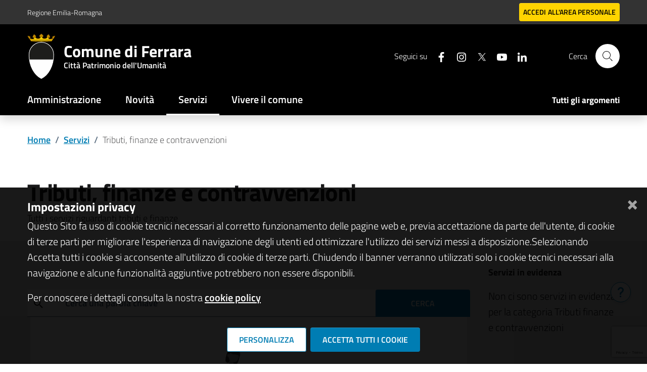

--- FILE ---
content_type: text/html; charset=utf-8
request_url: https://www.google.com/recaptcha/api2/anchor?ar=1&k=6LcpbPwpAAAAACDdsVh9DOOarC90Qp4y9TbAbf_v&co=aHR0cHM6Ly93d3cuY29tdW5lLmZlcnJhcmEuaXQ6NDQz&hl=en&v=PoyoqOPhxBO7pBk68S4YbpHZ&size=invisible&anchor-ms=20000&execute-ms=30000&cb=z8gy1yd7dtvt
body_size: 48743
content:
<!DOCTYPE HTML><html dir="ltr" lang="en"><head><meta http-equiv="Content-Type" content="text/html; charset=UTF-8">
<meta http-equiv="X-UA-Compatible" content="IE=edge">
<title>reCAPTCHA</title>
<style type="text/css">
/* cyrillic-ext */
@font-face {
  font-family: 'Roboto';
  font-style: normal;
  font-weight: 400;
  font-stretch: 100%;
  src: url(//fonts.gstatic.com/s/roboto/v48/KFO7CnqEu92Fr1ME7kSn66aGLdTylUAMa3GUBHMdazTgWw.woff2) format('woff2');
  unicode-range: U+0460-052F, U+1C80-1C8A, U+20B4, U+2DE0-2DFF, U+A640-A69F, U+FE2E-FE2F;
}
/* cyrillic */
@font-face {
  font-family: 'Roboto';
  font-style: normal;
  font-weight: 400;
  font-stretch: 100%;
  src: url(//fonts.gstatic.com/s/roboto/v48/KFO7CnqEu92Fr1ME7kSn66aGLdTylUAMa3iUBHMdazTgWw.woff2) format('woff2');
  unicode-range: U+0301, U+0400-045F, U+0490-0491, U+04B0-04B1, U+2116;
}
/* greek-ext */
@font-face {
  font-family: 'Roboto';
  font-style: normal;
  font-weight: 400;
  font-stretch: 100%;
  src: url(//fonts.gstatic.com/s/roboto/v48/KFO7CnqEu92Fr1ME7kSn66aGLdTylUAMa3CUBHMdazTgWw.woff2) format('woff2');
  unicode-range: U+1F00-1FFF;
}
/* greek */
@font-face {
  font-family: 'Roboto';
  font-style: normal;
  font-weight: 400;
  font-stretch: 100%;
  src: url(//fonts.gstatic.com/s/roboto/v48/KFO7CnqEu92Fr1ME7kSn66aGLdTylUAMa3-UBHMdazTgWw.woff2) format('woff2');
  unicode-range: U+0370-0377, U+037A-037F, U+0384-038A, U+038C, U+038E-03A1, U+03A3-03FF;
}
/* math */
@font-face {
  font-family: 'Roboto';
  font-style: normal;
  font-weight: 400;
  font-stretch: 100%;
  src: url(//fonts.gstatic.com/s/roboto/v48/KFO7CnqEu92Fr1ME7kSn66aGLdTylUAMawCUBHMdazTgWw.woff2) format('woff2');
  unicode-range: U+0302-0303, U+0305, U+0307-0308, U+0310, U+0312, U+0315, U+031A, U+0326-0327, U+032C, U+032F-0330, U+0332-0333, U+0338, U+033A, U+0346, U+034D, U+0391-03A1, U+03A3-03A9, U+03B1-03C9, U+03D1, U+03D5-03D6, U+03F0-03F1, U+03F4-03F5, U+2016-2017, U+2034-2038, U+203C, U+2040, U+2043, U+2047, U+2050, U+2057, U+205F, U+2070-2071, U+2074-208E, U+2090-209C, U+20D0-20DC, U+20E1, U+20E5-20EF, U+2100-2112, U+2114-2115, U+2117-2121, U+2123-214F, U+2190, U+2192, U+2194-21AE, U+21B0-21E5, U+21F1-21F2, U+21F4-2211, U+2213-2214, U+2216-22FF, U+2308-230B, U+2310, U+2319, U+231C-2321, U+2336-237A, U+237C, U+2395, U+239B-23B7, U+23D0, U+23DC-23E1, U+2474-2475, U+25AF, U+25B3, U+25B7, U+25BD, U+25C1, U+25CA, U+25CC, U+25FB, U+266D-266F, U+27C0-27FF, U+2900-2AFF, U+2B0E-2B11, U+2B30-2B4C, U+2BFE, U+3030, U+FF5B, U+FF5D, U+1D400-1D7FF, U+1EE00-1EEFF;
}
/* symbols */
@font-face {
  font-family: 'Roboto';
  font-style: normal;
  font-weight: 400;
  font-stretch: 100%;
  src: url(//fonts.gstatic.com/s/roboto/v48/KFO7CnqEu92Fr1ME7kSn66aGLdTylUAMaxKUBHMdazTgWw.woff2) format('woff2');
  unicode-range: U+0001-000C, U+000E-001F, U+007F-009F, U+20DD-20E0, U+20E2-20E4, U+2150-218F, U+2190, U+2192, U+2194-2199, U+21AF, U+21E6-21F0, U+21F3, U+2218-2219, U+2299, U+22C4-22C6, U+2300-243F, U+2440-244A, U+2460-24FF, U+25A0-27BF, U+2800-28FF, U+2921-2922, U+2981, U+29BF, U+29EB, U+2B00-2BFF, U+4DC0-4DFF, U+FFF9-FFFB, U+10140-1018E, U+10190-1019C, U+101A0, U+101D0-101FD, U+102E0-102FB, U+10E60-10E7E, U+1D2C0-1D2D3, U+1D2E0-1D37F, U+1F000-1F0FF, U+1F100-1F1AD, U+1F1E6-1F1FF, U+1F30D-1F30F, U+1F315, U+1F31C, U+1F31E, U+1F320-1F32C, U+1F336, U+1F378, U+1F37D, U+1F382, U+1F393-1F39F, U+1F3A7-1F3A8, U+1F3AC-1F3AF, U+1F3C2, U+1F3C4-1F3C6, U+1F3CA-1F3CE, U+1F3D4-1F3E0, U+1F3ED, U+1F3F1-1F3F3, U+1F3F5-1F3F7, U+1F408, U+1F415, U+1F41F, U+1F426, U+1F43F, U+1F441-1F442, U+1F444, U+1F446-1F449, U+1F44C-1F44E, U+1F453, U+1F46A, U+1F47D, U+1F4A3, U+1F4B0, U+1F4B3, U+1F4B9, U+1F4BB, U+1F4BF, U+1F4C8-1F4CB, U+1F4D6, U+1F4DA, U+1F4DF, U+1F4E3-1F4E6, U+1F4EA-1F4ED, U+1F4F7, U+1F4F9-1F4FB, U+1F4FD-1F4FE, U+1F503, U+1F507-1F50B, U+1F50D, U+1F512-1F513, U+1F53E-1F54A, U+1F54F-1F5FA, U+1F610, U+1F650-1F67F, U+1F687, U+1F68D, U+1F691, U+1F694, U+1F698, U+1F6AD, U+1F6B2, U+1F6B9-1F6BA, U+1F6BC, U+1F6C6-1F6CF, U+1F6D3-1F6D7, U+1F6E0-1F6EA, U+1F6F0-1F6F3, U+1F6F7-1F6FC, U+1F700-1F7FF, U+1F800-1F80B, U+1F810-1F847, U+1F850-1F859, U+1F860-1F887, U+1F890-1F8AD, U+1F8B0-1F8BB, U+1F8C0-1F8C1, U+1F900-1F90B, U+1F93B, U+1F946, U+1F984, U+1F996, U+1F9E9, U+1FA00-1FA6F, U+1FA70-1FA7C, U+1FA80-1FA89, U+1FA8F-1FAC6, U+1FACE-1FADC, U+1FADF-1FAE9, U+1FAF0-1FAF8, U+1FB00-1FBFF;
}
/* vietnamese */
@font-face {
  font-family: 'Roboto';
  font-style: normal;
  font-weight: 400;
  font-stretch: 100%;
  src: url(//fonts.gstatic.com/s/roboto/v48/KFO7CnqEu92Fr1ME7kSn66aGLdTylUAMa3OUBHMdazTgWw.woff2) format('woff2');
  unicode-range: U+0102-0103, U+0110-0111, U+0128-0129, U+0168-0169, U+01A0-01A1, U+01AF-01B0, U+0300-0301, U+0303-0304, U+0308-0309, U+0323, U+0329, U+1EA0-1EF9, U+20AB;
}
/* latin-ext */
@font-face {
  font-family: 'Roboto';
  font-style: normal;
  font-weight: 400;
  font-stretch: 100%;
  src: url(//fonts.gstatic.com/s/roboto/v48/KFO7CnqEu92Fr1ME7kSn66aGLdTylUAMa3KUBHMdazTgWw.woff2) format('woff2');
  unicode-range: U+0100-02BA, U+02BD-02C5, U+02C7-02CC, U+02CE-02D7, U+02DD-02FF, U+0304, U+0308, U+0329, U+1D00-1DBF, U+1E00-1E9F, U+1EF2-1EFF, U+2020, U+20A0-20AB, U+20AD-20C0, U+2113, U+2C60-2C7F, U+A720-A7FF;
}
/* latin */
@font-face {
  font-family: 'Roboto';
  font-style: normal;
  font-weight: 400;
  font-stretch: 100%;
  src: url(//fonts.gstatic.com/s/roboto/v48/KFO7CnqEu92Fr1ME7kSn66aGLdTylUAMa3yUBHMdazQ.woff2) format('woff2');
  unicode-range: U+0000-00FF, U+0131, U+0152-0153, U+02BB-02BC, U+02C6, U+02DA, U+02DC, U+0304, U+0308, U+0329, U+2000-206F, U+20AC, U+2122, U+2191, U+2193, U+2212, U+2215, U+FEFF, U+FFFD;
}
/* cyrillic-ext */
@font-face {
  font-family: 'Roboto';
  font-style: normal;
  font-weight: 500;
  font-stretch: 100%;
  src: url(//fonts.gstatic.com/s/roboto/v48/KFO7CnqEu92Fr1ME7kSn66aGLdTylUAMa3GUBHMdazTgWw.woff2) format('woff2');
  unicode-range: U+0460-052F, U+1C80-1C8A, U+20B4, U+2DE0-2DFF, U+A640-A69F, U+FE2E-FE2F;
}
/* cyrillic */
@font-face {
  font-family: 'Roboto';
  font-style: normal;
  font-weight: 500;
  font-stretch: 100%;
  src: url(//fonts.gstatic.com/s/roboto/v48/KFO7CnqEu92Fr1ME7kSn66aGLdTylUAMa3iUBHMdazTgWw.woff2) format('woff2');
  unicode-range: U+0301, U+0400-045F, U+0490-0491, U+04B0-04B1, U+2116;
}
/* greek-ext */
@font-face {
  font-family: 'Roboto';
  font-style: normal;
  font-weight: 500;
  font-stretch: 100%;
  src: url(//fonts.gstatic.com/s/roboto/v48/KFO7CnqEu92Fr1ME7kSn66aGLdTylUAMa3CUBHMdazTgWw.woff2) format('woff2');
  unicode-range: U+1F00-1FFF;
}
/* greek */
@font-face {
  font-family: 'Roboto';
  font-style: normal;
  font-weight: 500;
  font-stretch: 100%;
  src: url(//fonts.gstatic.com/s/roboto/v48/KFO7CnqEu92Fr1ME7kSn66aGLdTylUAMa3-UBHMdazTgWw.woff2) format('woff2');
  unicode-range: U+0370-0377, U+037A-037F, U+0384-038A, U+038C, U+038E-03A1, U+03A3-03FF;
}
/* math */
@font-face {
  font-family: 'Roboto';
  font-style: normal;
  font-weight: 500;
  font-stretch: 100%;
  src: url(//fonts.gstatic.com/s/roboto/v48/KFO7CnqEu92Fr1ME7kSn66aGLdTylUAMawCUBHMdazTgWw.woff2) format('woff2');
  unicode-range: U+0302-0303, U+0305, U+0307-0308, U+0310, U+0312, U+0315, U+031A, U+0326-0327, U+032C, U+032F-0330, U+0332-0333, U+0338, U+033A, U+0346, U+034D, U+0391-03A1, U+03A3-03A9, U+03B1-03C9, U+03D1, U+03D5-03D6, U+03F0-03F1, U+03F4-03F5, U+2016-2017, U+2034-2038, U+203C, U+2040, U+2043, U+2047, U+2050, U+2057, U+205F, U+2070-2071, U+2074-208E, U+2090-209C, U+20D0-20DC, U+20E1, U+20E5-20EF, U+2100-2112, U+2114-2115, U+2117-2121, U+2123-214F, U+2190, U+2192, U+2194-21AE, U+21B0-21E5, U+21F1-21F2, U+21F4-2211, U+2213-2214, U+2216-22FF, U+2308-230B, U+2310, U+2319, U+231C-2321, U+2336-237A, U+237C, U+2395, U+239B-23B7, U+23D0, U+23DC-23E1, U+2474-2475, U+25AF, U+25B3, U+25B7, U+25BD, U+25C1, U+25CA, U+25CC, U+25FB, U+266D-266F, U+27C0-27FF, U+2900-2AFF, U+2B0E-2B11, U+2B30-2B4C, U+2BFE, U+3030, U+FF5B, U+FF5D, U+1D400-1D7FF, U+1EE00-1EEFF;
}
/* symbols */
@font-face {
  font-family: 'Roboto';
  font-style: normal;
  font-weight: 500;
  font-stretch: 100%;
  src: url(//fonts.gstatic.com/s/roboto/v48/KFO7CnqEu92Fr1ME7kSn66aGLdTylUAMaxKUBHMdazTgWw.woff2) format('woff2');
  unicode-range: U+0001-000C, U+000E-001F, U+007F-009F, U+20DD-20E0, U+20E2-20E4, U+2150-218F, U+2190, U+2192, U+2194-2199, U+21AF, U+21E6-21F0, U+21F3, U+2218-2219, U+2299, U+22C4-22C6, U+2300-243F, U+2440-244A, U+2460-24FF, U+25A0-27BF, U+2800-28FF, U+2921-2922, U+2981, U+29BF, U+29EB, U+2B00-2BFF, U+4DC0-4DFF, U+FFF9-FFFB, U+10140-1018E, U+10190-1019C, U+101A0, U+101D0-101FD, U+102E0-102FB, U+10E60-10E7E, U+1D2C0-1D2D3, U+1D2E0-1D37F, U+1F000-1F0FF, U+1F100-1F1AD, U+1F1E6-1F1FF, U+1F30D-1F30F, U+1F315, U+1F31C, U+1F31E, U+1F320-1F32C, U+1F336, U+1F378, U+1F37D, U+1F382, U+1F393-1F39F, U+1F3A7-1F3A8, U+1F3AC-1F3AF, U+1F3C2, U+1F3C4-1F3C6, U+1F3CA-1F3CE, U+1F3D4-1F3E0, U+1F3ED, U+1F3F1-1F3F3, U+1F3F5-1F3F7, U+1F408, U+1F415, U+1F41F, U+1F426, U+1F43F, U+1F441-1F442, U+1F444, U+1F446-1F449, U+1F44C-1F44E, U+1F453, U+1F46A, U+1F47D, U+1F4A3, U+1F4B0, U+1F4B3, U+1F4B9, U+1F4BB, U+1F4BF, U+1F4C8-1F4CB, U+1F4D6, U+1F4DA, U+1F4DF, U+1F4E3-1F4E6, U+1F4EA-1F4ED, U+1F4F7, U+1F4F9-1F4FB, U+1F4FD-1F4FE, U+1F503, U+1F507-1F50B, U+1F50D, U+1F512-1F513, U+1F53E-1F54A, U+1F54F-1F5FA, U+1F610, U+1F650-1F67F, U+1F687, U+1F68D, U+1F691, U+1F694, U+1F698, U+1F6AD, U+1F6B2, U+1F6B9-1F6BA, U+1F6BC, U+1F6C6-1F6CF, U+1F6D3-1F6D7, U+1F6E0-1F6EA, U+1F6F0-1F6F3, U+1F6F7-1F6FC, U+1F700-1F7FF, U+1F800-1F80B, U+1F810-1F847, U+1F850-1F859, U+1F860-1F887, U+1F890-1F8AD, U+1F8B0-1F8BB, U+1F8C0-1F8C1, U+1F900-1F90B, U+1F93B, U+1F946, U+1F984, U+1F996, U+1F9E9, U+1FA00-1FA6F, U+1FA70-1FA7C, U+1FA80-1FA89, U+1FA8F-1FAC6, U+1FACE-1FADC, U+1FADF-1FAE9, U+1FAF0-1FAF8, U+1FB00-1FBFF;
}
/* vietnamese */
@font-face {
  font-family: 'Roboto';
  font-style: normal;
  font-weight: 500;
  font-stretch: 100%;
  src: url(//fonts.gstatic.com/s/roboto/v48/KFO7CnqEu92Fr1ME7kSn66aGLdTylUAMa3OUBHMdazTgWw.woff2) format('woff2');
  unicode-range: U+0102-0103, U+0110-0111, U+0128-0129, U+0168-0169, U+01A0-01A1, U+01AF-01B0, U+0300-0301, U+0303-0304, U+0308-0309, U+0323, U+0329, U+1EA0-1EF9, U+20AB;
}
/* latin-ext */
@font-face {
  font-family: 'Roboto';
  font-style: normal;
  font-weight: 500;
  font-stretch: 100%;
  src: url(//fonts.gstatic.com/s/roboto/v48/KFO7CnqEu92Fr1ME7kSn66aGLdTylUAMa3KUBHMdazTgWw.woff2) format('woff2');
  unicode-range: U+0100-02BA, U+02BD-02C5, U+02C7-02CC, U+02CE-02D7, U+02DD-02FF, U+0304, U+0308, U+0329, U+1D00-1DBF, U+1E00-1E9F, U+1EF2-1EFF, U+2020, U+20A0-20AB, U+20AD-20C0, U+2113, U+2C60-2C7F, U+A720-A7FF;
}
/* latin */
@font-face {
  font-family: 'Roboto';
  font-style: normal;
  font-weight: 500;
  font-stretch: 100%;
  src: url(//fonts.gstatic.com/s/roboto/v48/KFO7CnqEu92Fr1ME7kSn66aGLdTylUAMa3yUBHMdazQ.woff2) format('woff2');
  unicode-range: U+0000-00FF, U+0131, U+0152-0153, U+02BB-02BC, U+02C6, U+02DA, U+02DC, U+0304, U+0308, U+0329, U+2000-206F, U+20AC, U+2122, U+2191, U+2193, U+2212, U+2215, U+FEFF, U+FFFD;
}
/* cyrillic-ext */
@font-face {
  font-family: 'Roboto';
  font-style: normal;
  font-weight: 900;
  font-stretch: 100%;
  src: url(//fonts.gstatic.com/s/roboto/v48/KFO7CnqEu92Fr1ME7kSn66aGLdTylUAMa3GUBHMdazTgWw.woff2) format('woff2');
  unicode-range: U+0460-052F, U+1C80-1C8A, U+20B4, U+2DE0-2DFF, U+A640-A69F, U+FE2E-FE2F;
}
/* cyrillic */
@font-face {
  font-family: 'Roboto';
  font-style: normal;
  font-weight: 900;
  font-stretch: 100%;
  src: url(//fonts.gstatic.com/s/roboto/v48/KFO7CnqEu92Fr1ME7kSn66aGLdTylUAMa3iUBHMdazTgWw.woff2) format('woff2');
  unicode-range: U+0301, U+0400-045F, U+0490-0491, U+04B0-04B1, U+2116;
}
/* greek-ext */
@font-face {
  font-family: 'Roboto';
  font-style: normal;
  font-weight: 900;
  font-stretch: 100%;
  src: url(//fonts.gstatic.com/s/roboto/v48/KFO7CnqEu92Fr1ME7kSn66aGLdTylUAMa3CUBHMdazTgWw.woff2) format('woff2');
  unicode-range: U+1F00-1FFF;
}
/* greek */
@font-face {
  font-family: 'Roboto';
  font-style: normal;
  font-weight: 900;
  font-stretch: 100%;
  src: url(//fonts.gstatic.com/s/roboto/v48/KFO7CnqEu92Fr1ME7kSn66aGLdTylUAMa3-UBHMdazTgWw.woff2) format('woff2');
  unicode-range: U+0370-0377, U+037A-037F, U+0384-038A, U+038C, U+038E-03A1, U+03A3-03FF;
}
/* math */
@font-face {
  font-family: 'Roboto';
  font-style: normal;
  font-weight: 900;
  font-stretch: 100%;
  src: url(//fonts.gstatic.com/s/roboto/v48/KFO7CnqEu92Fr1ME7kSn66aGLdTylUAMawCUBHMdazTgWw.woff2) format('woff2');
  unicode-range: U+0302-0303, U+0305, U+0307-0308, U+0310, U+0312, U+0315, U+031A, U+0326-0327, U+032C, U+032F-0330, U+0332-0333, U+0338, U+033A, U+0346, U+034D, U+0391-03A1, U+03A3-03A9, U+03B1-03C9, U+03D1, U+03D5-03D6, U+03F0-03F1, U+03F4-03F5, U+2016-2017, U+2034-2038, U+203C, U+2040, U+2043, U+2047, U+2050, U+2057, U+205F, U+2070-2071, U+2074-208E, U+2090-209C, U+20D0-20DC, U+20E1, U+20E5-20EF, U+2100-2112, U+2114-2115, U+2117-2121, U+2123-214F, U+2190, U+2192, U+2194-21AE, U+21B0-21E5, U+21F1-21F2, U+21F4-2211, U+2213-2214, U+2216-22FF, U+2308-230B, U+2310, U+2319, U+231C-2321, U+2336-237A, U+237C, U+2395, U+239B-23B7, U+23D0, U+23DC-23E1, U+2474-2475, U+25AF, U+25B3, U+25B7, U+25BD, U+25C1, U+25CA, U+25CC, U+25FB, U+266D-266F, U+27C0-27FF, U+2900-2AFF, U+2B0E-2B11, U+2B30-2B4C, U+2BFE, U+3030, U+FF5B, U+FF5D, U+1D400-1D7FF, U+1EE00-1EEFF;
}
/* symbols */
@font-face {
  font-family: 'Roboto';
  font-style: normal;
  font-weight: 900;
  font-stretch: 100%;
  src: url(//fonts.gstatic.com/s/roboto/v48/KFO7CnqEu92Fr1ME7kSn66aGLdTylUAMaxKUBHMdazTgWw.woff2) format('woff2');
  unicode-range: U+0001-000C, U+000E-001F, U+007F-009F, U+20DD-20E0, U+20E2-20E4, U+2150-218F, U+2190, U+2192, U+2194-2199, U+21AF, U+21E6-21F0, U+21F3, U+2218-2219, U+2299, U+22C4-22C6, U+2300-243F, U+2440-244A, U+2460-24FF, U+25A0-27BF, U+2800-28FF, U+2921-2922, U+2981, U+29BF, U+29EB, U+2B00-2BFF, U+4DC0-4DFF, U+FFF9-FFFB, U+10140-1018E, U+10190-1019C, U+101A0, U+101D0-101FD, U+102E0-102FB, U+10E60-10E7E, U+1D2C0-1D2D3, U+1D2E0-1D37F, U+1F000-1F0FF, U+1F100-1F1AD, U+1F1E6-1F1FF, U+1F30D-1F30F, U+1F315, U+1F31C, U+1F31E, U+1F320-1F32C, U+1F336, U+1F378, U+1F37D, U+1F382, U+1F393-1F39F, U+1F3A7-1F3A8, U+1F3AC-1F3AF, U+1F3C2, U+1F3C4-1F3C6, U+1F3CA-1F3CE, U+1F3D4-1F3E0, U+1F3ED, U+1F3F1-1F3F3, U+1F3F5-1F3F7, U+1F408, U+1F415, U+1F41F, U+1F426, U+1F43F, U+1F441-1F442, U+1F444, U+1F446-1F449, U+1F44C-1F44E, U+1F453, U+1F46A, U+1F47D, U+1F4A3, U+1F4B0, U+1F4B3, U+1F4B9, U+1F4BB, U+1F4BF, U+1F4C8-1F4CB, U+1F4D6, U+1F4DA, U+1F4DF, U+1F4E3-1F4E6, U+1F4EA-1F4ED, U+1F4F7, U+1F4F9-1F4FB, U+1F4FD-1F4FE, U+1F503, U+1F507-1F50B, U+1F50D, U+1F512-1F513, U+1F53E-1F54A, U+1F54F-1F5FA, U+1F610, U+1F650-1F67F, U+1F687, U+1F68D, U+1F691, U+1F694, U+1F698, U+1F6AD, U+1F6B2, U+1F6B9-1F6BA, U+1F6BC, U+1F6C6-1F6CF, U+1F6D3-1F6D7, U+1F6E0-1F6EA, U+1F6F0-1F6F3, U+1F6F7-1F6FC, U+1F700-1F7FF, U+1F800-1F80B, U+1F810-1F847, U+1F850-1F859, U+1F860-1F887, U+1F890-1F8AD, U+1F8B0-1F8BB, U+1F8C0-1F8C1, U+1F900-1F90B, U+1F93B, U+1F946, U+1F984, U+1F996, U+1F9E9, U+1FA00-1FA6F, U+1FA70-1FA7C, U+1FA80-1FA89, U+1FA8F-1FAC6, U+1FACE-1FADC, U+1FADF-1FAE9, U+1FAF0-1FAF8, U+1FB00-1FBFF;
}
/* vietnamese */
@font-face {
  font-family: 'Roboto';
  font-style: normal;
  font-weight: 900;
  font-stretch: 100%;
  src: url(//fonts.gstatic.com/s/roboto/v48/KFO7CnqEu92Fr1ME7kSn66aGLdTylUAMa3OUBHMdazTgWw.woff2) format('woff2');
  unicode-range: U+0102-0103, U+0110-0111, U+0128-0129, U+0168-0169, U+01A0-01A1, U+01AF-01B0, U+0300-0301, U+0303-0304, U+0308-0309, U+0323, U+0329, U+1EA0-1EF9, U+20AB;
}
/* latin-ext */
@font-face {
  font-family: 'Roboto';
  font-style: normal;
  font-weight: 900;
  font-stretch: 100%;
  src: url(//fonts.gstatic.com/s/roboto/v48/KFO7CnqEu92Fr1ME7kSn66aGLdTylUAMa3KUBHMdazTgWw.woff2) format('woff2');
  unicode-range: U+0100-02BA, U+02BD-02C5, U+02C7-02CC, U+02CE-02D7, U+02DD-02FF, U+0304, U+0308, U+0329, U+1D00-1DBF, U+1E00-1E9F, U+1EF2-1EFF, U+2020, U+20A0-20AB, U+20AD-20C0, U+2113, U+2C60-2C7F, U+A720-A7FF;
}
/* latin */
@font-face {
  font-family: 'Roboto';
  font-style: normal;
  font-weight: 900;
  font-stretch: 100%;
  src: url(//fonts.gstatic.com/s/roboto/v48/KFO7CnqEu92Fr1ME7kSn66aGLdTylUAMa3yUBHMdazQ.woff2) format('woff2');
  unicode-range: U+0000-00FF, U+0131, U+0152-0153, U+02BB-02BC, U+02C6, U+02DA, U+02DC, U+0304, U+0308, U+0329, U+2000-206F, U+20AC, U+2122, U+2191, U+2193, U+2212, U+2215, U+FEFF, U+FFFD;
}

</style>
<link rel="stylesheet" type="text/css" href="https://www.gstatic.com/recaptcha/releases/PoyoqOPhxBO7pBk68S4YbpHZ/styles__ltr.css">
<script nonce="MEHtNyzgsPXc838s7c8jjg" type="text/javascript">window['__recaptcha_api'] = 'https://www.google.com/recaptcha/api2/';</script>
<script type="text/javascript" src="https://www.gstatic.com/recaptcha/releases/PoyoqOPhxBO7pBk68S4YbpHZ/recaptcha__en.js" nonce="MEHtNyzgsPXc838s7c8jjg">
      
    </script></head>
<body><div id="rc-anchor-alert" class="rc-anchor-alert"></div>
<input type="hidden" id="recaptcha-token" value="[base64]">
<script type="text/javascript" nonce="MEHtNyzgsPXc838s7c8jjg">
      recaptcha.anchor.Main.init("[\x22ainput\x22,[\x22bgdata\x22,\x22\x22,\[base64]/[base64]/[base64]/[base64]/cjw8ejpyPj4+eil9Y2F0Y2gobCl7dGhyb3cgbDt9fSxIPWZ1bmN0aW9uKHcsdCx6KXtpZih3PT0xOTR8fHc9PTIwOCl0LnZbd10/dC52W3ddLmNvbmNhdCh6KTp0LnZbd109b2Yoeix0KTtlbHNle2lmKHQuYkImJnchPTMxNylyZXR1cm47dz09NjZ8fHc9PTEyMnx8dz09NDcwfHx3PT00NHx8dz09NDE2fHx3PT0zOTd8fHc9PTQyMXx8dz09Njh8fHc9PTcwfHx3PT0xODQ/[base64]/[base64]/[base64]/bmV3IGRbVl0oSlswXSk6cD09Mj9uZXcgZFtWXShKWzBdLEpbMV0pOnA9PTM/bmV3IGRbVl0oSlswXSxKWzFdLEpbMl0pOnA9PTQ/[base64]/[base64]/[base64]/[base64]\x22,\[base64]\\u003d\\u003d\x22,\[base64]/Cg1Npw7/DoFAFd2IXCcOETcKpw5XDmMKUAsOOwpwINMO6wobDtMKWw4fDvMKEwofCoDTCkgrCuHVhIFzDuiXChADChMORMcKgX2Y/JUnCsMOIPULDgsO+w7HDqsOBHTI9wpPDlQDDicKYw65pw6YkFsKfBMK6cMK6MBPDgk3CgcOOJE5tw6lpwqtEwpvDulscWlc/IcO1w7FNQgXCncKQVcKSB8Kfw7d7w7PDvAnChFnChQHDnsKVLcK1LWprOwhadcKTBsOgEcOGA3QRw4XCuG/DqcOrXMKVwpnCgsOHwqpsasKywp3CswbCgMKRwq3CjCFrwpt6w6bCvsKxw5LClH3Dmy42wqvCrcKLw6YcwpXDggkOwrDCq1hZNsOnMsO3w4dVw7d2w57CusOEAAlnw7JPw73CgHDDgFvDiE/Dg2wfw71iYsKTZX/DjCUcZXIofcKUwpLCkhB1w4/Dq8Ofw4zDhFZzJVUQw6LDskjDrls/CiZrXsKXwqMaasOkw5/DihsGBcOewqvCo8KGV8OPCcODwrxaZ8OSOQg6RMOWw6XCicK1wr97w5U3UW7CtQDDscKQw6bDncO/MxFEVXoPLkvDnUfCqgvDjAR/wprClmnChxLCgMKWw6AcwoYOC3FdMMOgw4nDlxs9wo3CvCBkwp7Co0MNw4sWw5FWw6cewrLCr8OBPsOqwrVKeX5Sw53DnHLCrMKLUHp4wpvCpBoeN8KfKgIuBBpgCsOJwrLDgcKyY8KIwpbDgwHDiyTCoDYjw6rCmzzDjT/[base64]/Cn3U6D8OLC8OFwrNGw6zCk8O5GMKjw6TCrj3Cog/CmEURXsKFVTMmw7fCixxGQsO4wqbChUHDmTwcwo5Owr0zNl/CtkDDm1/DvgfDrVzDkTHCkMOKwpIdw6Bkw4bCglJ+wr1XwoTCnmHCq8Kkw5DDhsOhb8OIwr1tAjVuwrrCosOyw4E5w7LCmMKPESLDsBDDo2jClsOlZ8OLw7J1w7h5wpRtw40iw4ULw7bDn8KsbcO0wp7DksKkR8KOY8K7P8KjC8Onw4DCglgKw648wqc+wo/DtEDDv03CvBrDmGfDki/DnR8uRm8wwrLCohfDtMKDLm03BjjDhcO9ajLDrRbDtDLDpsK5w6LDjsKfFnXDhCkswoY9w7t5wrN8wodJa8K3IGxaIg/[base64]/wp4Iwr1yw5jCjBIww6/CjQrDqn7DuEh1MsOYwpxAw6g7OcO0wrrDkMKjfRjCjgMoWizCvMOnAMKpwoDDuiLCr3E4UMKNw5Jhw5B6OBoJwpbCmsKYXMKFesKdwqlfwozDin/[base64]/E8KrGsO5EHVywpLCssKiQcKOQkwHwp3DnhIVwoIZW8KLwoTCulMWw4k4AsKNw6PCvMOOw7zCvcKTAcOZdEVSJRLCo8O9w4Q/[base64]/[base64]/Cr8KGwqwfEVXDiUDDk8KlSMKvwqbDoEgHEsKAwpHDvcKtI0okw43Cr8OJEMO2woHDjgfClFIidMKDwrrDk8OcX8KbwpoKw4gTFm7CjcKkIAdUKgPCrn/[base64]/CrcOww586w4bDiMKRwoHCu8KPwonDvMOlw5Zxw7jDtMO+KkABU8K0wpvDrcO0w4spMyMtwolTbmDDpgLDisOVw5jCrcKKScKHahDDllcVwpApw4ACwprCqxjDp8OnfRLCvkHDusKcw63CuSjDiEPDssOvwqZFNgjCs20twr1Pw79mw5BdKsOWFABUw7/[base64]/CrMObf1PDisOfb3nDgB16fixIwotowpYUw7PCgMKCwonCmsKMwpUtax7DkBYlw4HCq8OgdwBOw6Fmw6IZw5rCrcKMw6bDncKpfzhvwoksw6Fgew/Cu8KDw7Mrw6JAwpVncVjDnsOpJi14VQHCqsK9T8OWw7HDn8KGQ8KCw5Z6IcKawrtPwqbDq8KRC2h/[base64]/wqlQw5HDjMOpLsKdfMOJwo1Pw5nClsKZSsKuasKOQ8O5Clk4wr7CusKEbyPCmkXDrsKtR1xHWAsHKy3CqcORGsODw716EcKVw4BrXVrCnCTCi1LCv2bDt8OGVgvDsMOiO8KDwqUOVcKpCD/[base64]/TRlMTMOgHDvDiw0pNcK9w5/Cm8KQMXDDjEjDv8OVwqbCuMKuYcKAw6PCiCPDpcKJw41ow4IqPijDrikHw7lVwqZEPGotwqLCt8KNOsOFbHjDsWMIwqnDicOvw5LCv0Nrw4/DucKkRsKMVDJBZjfDvXkQRcKDwqTDsWIZGmtaUyDCr2rDtUM/woA5bEPCmmTCuDBhDMK5w6bCjG7DgMKefHVawrlKc3xcw63DlMOhw5AOwpwdwqJgwqHDqEkydkrDkkQvacKbSMKWwpfDmxXDhxrCpH0hfsOswo1tDCHCvsOdwpnDgwbCjcOJw4XDsXhyDATDuRvDkMKPwoZswovChSFpwr7Djlc/w5rDq3U0LcK2bsKJBcKSwr57w7bDjsORHV7DqyfDjhbCt2jDtxLDgmzDpjnCnMKWQ8KXY8KhQ8KISn7DiGZtwoPCtFIEAGUkKDPDrWLCmR7CocKKRUBtwrxpwrRcwoXCuMOafFgJw7zCvsKwwoXDisKRw6zDjMO6fVjClxQ4M8K/wqPDgkc7wrB8TUXCmzh3w5rClcKRQz3DuMK/a8O8w4fDtVM4DcOIw7vCiWdDc8O6w7ADw5Zow5PDhgbDgz4nD8O9w4Auwqoaw5Y8fMOPCzDDoMKZw7E9ZMKLSMKiJ1vDtcKwMkQ1w7Acw4rCtsKMei/[base64]/Ci38Pw7wqelATw4owZ8O/[base64]/CgcKcw5oow7jDqDXDmV1fS1PCh1zDvWJ3E23DjyHDi8K5w5vDn8KXw7IbXcOjWcOmw7/DogDCkHPCph/DnBXDhkjCr8Kjw6VMw5Exw4xdPRTChMOcw4DDvsK0w7bDo3fDpcKkwqRvfzhpwroZw45AawvCvcKFw7EUw6glAlLDoMO4ecKbaQEUwqIOalTCuMK5w5jDq8OJeCjCrynClcKvYsKXOcK+w6/DmsKQAURPwpnCp8KzLMK9HznDi3TCv8ONw4wWPWHDqgfCscO4w5rDmmItQMKdw4Ykw41ywpYrShhLZj48w5jDkjcBDsOPwoBDwoRqwpjCg8Kcw4vChG01wrQpwqY8Y2J9wqYYwrAGwqTDtDlNw7jDrsOGwr98acOlUMOvwoAywqHCjDrDhsOVw7/DjMKPwp8nTsOMw64hYMO6wrHCg8KMwpZmMcOhwqVow77Cl3LCvcOCwpwQQ8O7fVJdw4TCosKOU8OkU3NgIcOow6wcIsK4csKXw7oCJjwMeMOKH8KZwqN2F8OxZ8OUw7FNw7jDmD/DnsO+w7/CsVTDncOpKmPCrsK7E8KoOcOqw5rDnCFDK8K5w4TDncKqPcOXwow6w7fCvBAdw6YYVsK8wpLCmsKqYMKATEbClDwaXSY1f3jCtkfCj8OoUgkuwqHDkFJJwpDDl8K2w7TCocOjKnTCgzXDhQLDk2FEfsO7DBZxwpbDjsKbUMO9ND4sDcKfwqQkwp/DpcKeU8KEJxHDsQ/CvMOJLsOMLcOAwoVLw5PDiW4GGsOOwrELwpcxwrh1w58PwqkJwozCvsKyc3LCkEghVDbChnDCpBpweXgbwoEDw7jDlsOWwpAjUMKUEGF/esOmN8K0SMKOwrdmwot9F8OdHGEzwp3CscOlwq/DpXJ6SGXCiT5qO8KKcEvDjATDnUfDu8Kqc8OpwozCpsOvdcK8bVjDlsKVwolRwrJLVcKkwpzCuwvCv8KDMy1pwqVCwpHCiS/CrSDChxJcwp9aGkzCqMO/w6TCt8KbV8OEw6XCiyzDnGFrRVjDvUg6cBkiwpPChcKHIsOhw7Ffw5XCnnLCtMOZKkXCr8Otwr/CnUcJw6BCwq7CpFzDj8OQwqQYwqI1KzHDjSvCjcKGw6o6w4LChsK7wrrDj8KjMBp8wrrDuQZjBljCusK/NcOCO8O+wqVSG8KYNMKsw7w5P30iQgVTw53CsSDCsSAiPMO/[base64]/DvnHDpcOheBYvwqXCsjQsFsOiZ2PCgMKzw4MbwotKwp7DjSJDw7bDjMOyw7vDvVtNwpHDiMO/K2ZYwp7DoMKaS8K6wolXc0ZEw582wqXDpHQewqzCtSxbWAXDtSrCp3vDgcKRWMKowpkpUh/Cix/[base64]/CmcOiDWV9w5nCqMKbd8K6E2XDnE/[base64]/DgDdrw63CmMKWQSTDomx1wp3CkkHCsHBLP2XCiQhpNwIKP8Kkw63DmDvDs8KhQHgkwr18wobCk1UfFMKhZF/[base64]/CiSPDpMOZwpcDwr/ClsOTfDlRSMKuwpjDjDbDtQ7CiU/[base64]/C8ORVcKYT0I7UXY2wqgvwofChcOkSwAdKcKVwpLDqsOMBcO6wrnDpsOQKkTCmBpJw5gXXEtgw6ktw6fDocKYJ8KAfh8nZcK1wpg5ZXlVBkDDh8O4wpIgw4rDrVvCnDVIY1pPwodCwp3Dt8O/wocrwoTClxfDqsObcsO9w7jDuMOiUAnDlx/[base64]/ahrChMKYaMK+Gm1Twotiw7vDgV7CjMOIwrN9wqAld0tYw5nDocOew53DmMOYwrXDsMK/wrEiwopnYsKrTsOKwq7CucKHw7nCicKBwqsIwqPDmDVDOjInfcOAw4Ebw7bCt0rDlAzDqsOcwrPCuEnCv8ObwrgLw6bChUfCtx9Kw6cOPMKtTsOGd03DqMO9wpweLsOWWgcVMcK5wpxTwojCjGDDnsK/w5EecA1/w6EUFnREw5EIZ8OePDDDo8KDdjHChsK6RcOsYjHCpVzCo8O7w7PDkMOJK35lw71+wpRqf2JdPMOLG8KKwqjCu8OXM3TCj8KXwrECw58Kw4ZEwrjDqcKAY8O2w7XDgHLCnmLCs8KwA8KKJy0Xw5fDuMK5w5bCuhVlw6/Cg8K5w7MHLMOuB8OXPcORST9XScOYwpjChFs6PMOeVWprcyrCkTfDhMKnDlVcw6LDpWNbwrx/GxzDkD50wrvDiCzCklQVSk5Gw7LCkk1UHcOrwrEowrXDjxspw5vCgQBMYsOod8KxAcKtAsKZNx3DpwFaworCkRzDj3JbSsKQw4oCwp3DrcOOUcOzBnzDksObVcO/FMKOwqfDtMOrHgx9N8OVw4LCvljCt0ICwpYLe8OhwqHDtcO3QC4uaMOzw57DnEsWUsKDw6zCimfDlsOBwo1demIYw6HDtU/DqcOWw4wmwpDDo8KEwrzDpn12dEDCp8KXG8KkwpnCo8KgwqMtw6bCqsK2bS7Dn8KpJSfCmsKScg7CpRnCpcO2ZS/CvR/DqcKKwodVIMOreMKvBMKEIEPDl8O6R8OuGsOAW8KXwrnDlsKFdjVxw63CvcOvJWrChMOtNcKlJcO1wphCwqdtaMOIw6/DiMOvJMOfQC7Dmm3CqMO2wrkqwr1Dw7Fbw4rCrVLDl1DCmSXCgi7DhMO7ecO8wovCiMOUwoTDtMOew7rDk2MoAcK8dzXDkhwtw4TCkD1Uwr9ABVLCtTvCnGvDo8OlVMOCLcOmR8O6ZTZ2LFE7wpNTDcK5w4/ChGEGw79fw5TChcKxOcOGw7pcwqzDlgPDgGFAAVDCkmnCpwJiw6w7w6YLFkPCk8Khw57CtMOKwpQJwqnDpMKNw71OwpxfVMK6McKhHMKvbsKtw6XCvsO2wojDgcKDKh0YLiojwozDoMKXVmTCpRM4AsOUHMKkw4/Ci8KfQcOOWsKsw5XDucO+wrHCjMOuYQAMw64Mwo1APsO4PcK/e8Oyw5gbB8KrMhTCqnnDhMO/wpQsdgTCvRPDisKEbMOqXsO7NsOIw6hdRMKHbCh+azfDt3jDtsK1w7ZyPgPDgiJTZzR8VBARG8ONwqTCtsOVW8OnUkJtEVvDtsObZcO3CcKRwrkFQcOPwqpgOcKNwpQwO1RVa35ATz8fcsKkblHDrl7DshAqwrgCwoTCjsO/S0c/w54ZfMK5wr/[base64]/CtD8zwoXCicOxwqUkBcOuw5hYccKPIjjCpMOnAzXDj1TCtj/DnCTClsOsw4cDwq/DiwJ1VBJGw7LDnm7Ckwg/EVoQAMOiecKqK1rDn8OCeEs2eBnDvEPDkcO/w4YtwonDn8KVwpcFw7Evw7TDjDLDnsK/FWnDml7Cs2Ibw4vDj8K+w6pJWMOnw6jCoF4gw5vCkMKUwpMrw63CtTRRY8KQGn3DnMOSIsO7wqwQw7wfJmLDr8K4Kx7CrUFKw7M4XcOPw7rDmD/[base64]/wp03wq3DvcKpE8Kyw4JRwoPDsnbCtRRDw4TDgV3DpCrDrsO6K8O0a8KsHWNnwrhWwq8Awq/[base64]/wpFGw7vCq8OdZn8fw4PCnkxFGcKvwofDlcOtw6wbEnbCosOwDMOzP2DDoBLDuX/CqcK0ETzDrjrCjHzCp8KiwpLCmR4lV1NjViQAJ8OkfsOowofCtk/DtBZXw4rCkn9fD1jDhzTCg8O0woDCoUUzVMOawrY0w6VjwpTDrcKFw7s5QMOqPw0ZwoN9w6nCrcO5JC4qN3ofw65xwpgowqXCrVPCq8K0wq8hOcKewojDmRbCtEjDh8K0S0vDvSFPLQrDsMKkUzcNbz/DlcO+eEptY8ObwqVBXMOswqnDkw7DpBZ4wr9PYEE7w5BAe0PDkSXCohLDrMKWw6LCondqLgfDsiQVw7nCn8KbP0VVBWvDmxsUKcKPwpTCnmbCrQDCj8KhwpXDtyvCnB3CmsO0w53DuMK3SMO1w793KzRaV2/DjHzCincZw6PDgcOPfSAfCsOEwqHDo1rCigJHwp7DgTBWXsKcP1fCr2nCusKBNsO+D27DgcO8KMKGYsKvw47DlngSPgLDrkEGwqF8w5jCtMKhaMKGOsKqG8Orw7TDkcO/wpRzw60Mw5HCum7CkxA6dlU6w7Uew5fDkTVGUW4eRzpCwoU4bVxxKsOCw4nCpQzCkQglGMO4w4hQw4ASw6PDjsK2wo0eCFTDssKNJX3Cv2Y9wq1+wq/CpcKmUcK7w7Avw7nCp0h7XMO2w5bDgzzDlhrDlsOBw41dwpIzDk0GwovDkcKWw4XDsAJYw5/DhMKFwolJA09Nwr3CvEfCtjozw4XDpQPDimpUw4rDgTDCnmADw7XDuxPDncK2CMOAQ8K0wo/DnRvDq8OvAcKPTClkwpzDikPCi8KGwo/DnsKlQ8ODwpzDoXl3BMKcw4fDosKOUsOTwqfCkMOLB8K+wptRw5RCQTsyZsOXAsKRwptuwoE/w4FvTnRqF2PDggfDsMKqwo4Cw7IDwpzDrWBeJVfDkVI3OcOLF0I0Z8KpOcKSwpHCmsOlw5nDrVIpUMOiwo/Dr8O1aAjCozNSwoDDuMKIA8KjCXUUw5DDkBo6RwoHw6kuwpglO8OjDMOANiDDlsKeXELDl8KTImvDh8KaOgUIKA0GIcK/[base64]/DtMKWWMOmN8Omw4XDicOndE5AwqhHw4czYntfwqbChDjCk0hpc8KhwptTCmkqwqTCkMKlH2/[base64]/Dh8KoOR5iwojCknTDtsOvw7bCksKywqA9w5vDs8OxRFzDhErDsj8wwoUXw4PDgg14w57Dmz7Cmx5gw6LCjSBdG8OPw5DCjwjDtxB7wqIGw7jCtcK8w5hqCXF0fMKsPMKRdcOLwq1lwr7CoMKTwoVHKQkTOcKpKDA/ECc6wrPDvxbClmEUQDw4wojCox1GwrnCs3FZw5zDsgzDm8K0eMKZKlIxwqLCtMKxwpzDksO6wrPDuMOJw4fDrsKBwpXClRXDgClTw5ZgwrXCk0/DssKOXlw1V0oyw6IQYX5/w4kgO8OwOXxzZCzCmcOBwrrDgsKqw6FKw6p6wo5VYlrDrVrCicKDXzBlwr5PccOGcMOGwoIqdMO1woIKwoxkL3pvw6Q7w5FlfsOYCkvCix/CtBVLw57DgcKxwo3CosKUwpLDsB/DpTzDksKcY8KSw5zCn8KNBsKnw53Clxdzwp06NMOLw79fwrEpwqzChsK8PMKEwp5vwpopbQfDl8Kqwr/Dvh0kwpDDtcK3NsOywpEhwq3Cg2/[base64]/Dg8KjEsKvw5VGwotMecO7G8Orw6gsAcKxDcOGwr15wpkoUwlAVlomc8KVwqDDlTPCrUUwEFXDosKBwpHDqsOvwpvDtcK3BQ0Mw445OcO+CXrDj8KAw6FPw4PCoMOFK8OPwo7CoUUewqPCscOZw6Z4AyNPwo/Dh8KWZR5bbkHDvsOswqDDrzh+bsKxwpDDgcOMw6bCqsKjISPCqG7Cq8OAT8OqwrlELHt7UkbDvBsjw6zDjUpPL8OmwqjCgMKNDAdbw7YGwr3DkAzDnUMnwrkWRsOMDhBkw4/DjlXCsh1ee2nCnhJNUMKtLsOCwofDmkoZwqx0XMK6w6/DosK+CcKVw5rDnMKBw5dnw7o9ZcKBwo3DmMKAMylmVcO/[base64]/Cti05w40PwpbChz0yOcKJM10MwroFLsKkwqzDjU/CslLDryzCqsOAwpXDtcKzcMO3URAow7BNSExKasOfZFXDpMKnJMKswoo9QD7DjxkFRFTDh8KpwrV9SsKVFnNtw5kCwqEgwpZtw6LDjH7Co8KGAxMnUcOnesO2YsKZZVVcwpTDs10Fwoo/GwzCr8K+w6ZlVxYswoQuwozDkcKwZcOTXzZwIyfDgMKqc8OkSsOhUnZBMRbDqMKnYcOlw4HDmhHDkSB9PVXCrTcTMy9sw7XDpWTDkhPDqwbCtMOEwqrCi8OsEMOTfsOlwoBBHHpYfMOFw4nCg8KqE8O2LV1qCMOWw7REw6vDq2Ndw5/DhMOvwr4lw69/w5fDrjPDg0fCpn/CrsK+e8KpVBdWwrnDnnvDggwaTU/Cki3DtsOkwqzDoMOOYlJjwpjDpMKWbE/DisOmw7ZUw4pHR8K6CcOweMKywq1yfcO+w5ZMwo7Cn05tD29yMcOPwpgZDsOnGCMiDgMWCcO0MsONw7AhwqB6wqtrJMOnKsK3ZMOJSVHDux59w5kbw6bCiMKeFEhJc8O4w7IpK0TDsXPCpCDDvmROMXPChCcyCMKdKMKvWg/[base64]/Cj8O/w5kDNivDk8Ovfht+VcKEw50iw6opAypHwooPw6BLXzbDpjAcOMKzS8O7ScKiwqAZw5Y/wobDgmB9FGrDv3k0w693BnhSNMKyw7PDrSckXVnCv2HCj8OcPsK0w7vDusKnERwgSipEKUjDqFHCqAbDtUM8woxSw5giw6xtehluEcK9JEdiw7ZmTx7Cj8KuVlvChsOBFcK9SMOSw4/[base64]/CnsK+TMOyISJewqfCogzDt1vDu8KVw7TDmMKdX2Z1GsK0wrp8VE1gw5rCtzoVMsKTw7/CucKgOXDDrBRNRAXCkC7DtsK8woLCn1HCiMKNw4vCkW7DihbDq0YhY8OgFEUQPkfDgANUf1Ygwr3Co8OdFn1CTRXClMOAwrl0CQYOeCTDqcOZwo/DpMO0w4LChDPCocKSw4vDjH5AwqrDp8OiwoXCmMKGem3DpsK5w51fw6U6w4fDqsOVwoUowrRQOS9+OMOXAwfDqizCp8O5c8OtaMKHwo/DvcK/HsOzw48fNsOoOWHCtGVtwpEsQsOdAcO3Kk80w7okCcKzHUDCkcKRVgzCh8KJN8OTbXXCun94ODfCvwPCtVl7DMOuO0FGw4TCgBPClMK4wrcSw5o+wr/DqsOzwpsBQFfCu8Oow67DjzDDusKLIsOcw67Dm0rDj1/[base64]/[base64]/DmAnDnzPCoQ5iw5nDt8KHworDvDgkw4kpZsOgEcOBw6fCmsOAV8Kua8Ozwq3DrcOiM8OoJMKXNcO0wqbDm8KNw4MJw5TDmgQ8w7t5wo8Uw78Vwr3Djg/[base64]/DkHTDusOYwqHCtcKswpbDp8KzAsODccKhwq4DChlLIgjCi8KMQ8OzSsO0HsKqwqrDsCLCqB3DkHhsZHxIPsKPByPCrQzDq0/Do8KHdsOEFMODw68UWVzCo8Kmw7jDvsKoPcKZwoBKw4bDvU7ClxJ8FS9nw63DgcKGw5HCvsKew7Ehw4FjO8KvNGHCoMKqw5Q8worCu0jCgwUZwpLDqiEYQsKRwq/CpwVBw4I0McKsw593PS1ocBZBaMKxbH8zXsOBwp4KRkRtw55cw7bDvsKmScO7w47Ds0fDl8KaEsK7wqU+RsK2w61pwrwOfcOMRsOYSGHCvkrDpVrCkMK1V8OTwr5BX8K1w648F8OvMcOxeiXDi8OKDj7CgyfCtcKVWQ/CsiNCwpMowrTClcOqZgrDksKow6VEwqXCh3PDu2XCicKaGFANCMKeMcKSwqnCosOSb8O2aWtZAio6wpTCg1TCksOdwofCvcObbcKFFlfCpSN5w6HCs8O/wq3CncKeAw3DgV9zwpTDtMKAw6tlIx3CpAd3w4knwrrCrz5pMcKFSAPDsMOKwo5beVJSc8KXw40Dw53Cv8KIwps1wq/CnzNvw6pgLsOIW8O2w4hqw4PDtcK5wqvCvEVDIQ3DhlBeMMOXwqrDoGUkdsO5GcKtwqjCt2RFag7Di8K+JBLCqyIrCcOxw5DDicK8U0HDv0HCuMKjK8OdIXrCuMOnMMOYwqDDkDFkwpTCqcOmSsKAZ8OJworCmARXQAHDtS7CqB4xw6Ivw6/ClsKSFMKnY8KUwq5gBFRlwozCucKkw7nCtcOYwq4mK0RFBcOuH8OswqcdKAkgwqdTwq3DtMO8w7wIwo7DgClowr/[base64]/DrR7Ch0E/ekQQU8Kuw58UKcKHw5DClsKHw6QERnR6wp/Du1jCgMKCHgZGH0nDpz/[base64]/CuD7DucOYw6AVw6bCqMKrLBbCrFrDvh1YJmHDocKbwpzCoMOwBcKtw5w6wpTDrSMww7nCmEVTRMKqwp/CmcOgMMKCwpg8wqjCjMO6AsK9wpzCohfCu8OJPDxiKgx/w67CtALCqsKSwoJ3w5/CpMKSwrjCn8KQw60vdSxiw49UwposWx0gG8OxJVLCrUoKdsOWw7snw6Zdw5zCoiPCs8K/HEDDn8KQwqVhw60vHMOQwoDCuWRZVsKOwqBrUmTCjCZnw4LDtR/Ck8KdDcKFVsOZAcOcw5JhwqbCv8KwN8KOwojCjsOVWFExwoIAwo3CnsOAD8OVw79gwpfDscOKwr4udV/CjcOaccOsBMODS2Jbw71ydHUgwrPDl8K8woU2bcKOOcO5EMKDwr/Dv1LCtzJuw5zDt8Oqw6fDsiXCmWYCw4kwe2bCsQ9IbcOrw61/w5jDs8KRZgk8B8O8C8Oow4jDhcK9w4vDs8O9KS7DvsO5R8KMwrXDoxHCqMK2HmtIwotNwovCusK5w6l2UMKQT2rCl8KLw7DCkQbDm8OEbMOnwpZzEUMEUghaHxx/w6XCisK6bwluw7fDgG0zw4F2FcKcw5bCncOawpTCvG00RwkxXDBXFUpWw4HDnSATDMKLw4Auw43DnQp0U8KMVMKeQcK1w7LCiMO3ATxSSD3ChFd0FsKONlvCln0SwpjDssOLFMK7w73Dq0nDp8KcwoF3woFQYMKNw7zDmMOlw69Vw5HDvsKGwprDnA/CoQ7CuHXCjcK5w63DlhXCp8OQwobDnMK2fkMUw4Rcw6NdTcOGal3CkMKnUhPDhMORclbCuRDDhcKxJsOmO38BwpDCp2cCw7YOwp1EwoXCsAzDo8KxDMO/wpkjTjE3N8KUQ8KWI2jCiSBIw6s4cXt2w5DCsMKHY33Cu0/Cv8KTWmnDksOLRC0nE8K8w5/CqCp9w7vCncKOw6LCrQwjRcOtPAoBeis/w5AXNkZ9UsKXw5FrEitCbHHDiMK4w6rCicK/w4VbfAkFwr/Ckj/[base64]/wqUgDMODE8OVw6oXP8KpMzZTwrDCrcKawqNVw4zDmcKyMEzCpF7CkmgOesKlw6k2wrPCtlA+F3oaHV8PwowuJ0VWAcO/BFcST2zCicKwJ8KDwp3Dl8KBw4XDkBgqBMKLwpzCgwhKIMOfw7hcEivCjQd5b0o0w7bDj8OEwofDh23DuCxBOcKLX1A6wqbDhnJewoHDtTPCr3dKwrDCoDYvHTbDmXxrwr/[base64]/DpMO1w77CtFdOMTlqEg7CrcKeS8KUOGk+wrMkd8OMw7NlV8O8J8OAw4UeJGAmwoDCgcKaGSnDiMKpwo5+w6jDh8Oow6TDkx7CpcOcwo5Ob8KnYgbDrsOBw6/DnEFMDsOhwodgwoXDokZOw4rDlMO0w4LDusKNwp4Bw6fCicKZw51gIUR6HEljMwTCt2Z5HmRZIm4/wq0Tw4NKbcKVwpshOG/Cp8OfQsKmwqk6wp5Tw53Cm8OqfBF9cxfDtBZFw5zDmxtew67DucOdE8K2MjzCq8OMRHTCrHESTx/DgMKTw6xsQ8OXwrxKw6t1w69iwpzDpMKBZ8OSwpEuw4gRacOzCsKDw6LDm8KJAF5Uw5LCnXY1bG1GTcKtZSR0wrzDql/Cngt6RMKnSsKEQSPCvErDk8Obw63CgsOEw6EifFLClxokwpVnWBo2CcKQbxtuCw/ClT5kS2FlVHJNbk8gLUrCqEALQMOww4VIw6/DpMOTBsOQw5Ilw4pELmbCoMOXwr54OxzDoxIywpnCssKkScKOwqlvMMORw4rCo8Kow7/CgibDnsK4wptKdg7Cn8OIQMKKWMKATToUGDNTXjLDv8KHwrbChE/Ds8OwwrJTCMK+wolaMMOoWMOkDsKgEF7DnmnDtMKqLTDCmMKpA2ABeMKadj5lQ8ObJQHDhcKpwpUfw5LCkMKFwpY8wqoCwr7Dp3jDhT/Cg8KsBcKBETrCicKUDGXCtsKIKcObw6MOw71gUmkaw6UkFAfCncKfw5PDolsZwqdZccKaC8O0LMK4wrMmC3Rdw4fDksKqLcKIw7rCs8O3T0pcQ8Kkw7fDhcK5w5rCtsKfMWDCp8OUw5nCrWjDpw/DsA49czDDhMOpwqwCXcK9w6BLbsOWbsOQwrBlQj3DmiHCmEbClDnCkcOqWBHDhAJyw5TDohjDoMOPWH8ew57DuMOewr8/[base64]/NSo0w63DuAIuw700FUXCgRZiMsKew4lpw7zDrsOpc8OjDQ/DjF9HwofCkMKrbWddw6PClEYkw43CtHrDp8KTwqYxD8KVwrpGS8KxNDHCsW5GwoNRwqYdwrPDkGnDisOsKQjDnizDplrChDbCg1sGwp07QgvCkUnCjm8idcKmw6jDsMKHLQPDr0p8wqbCjcOnwqtHaXHDt8KJGsKNJ8Kyw7drAhvCqMKTaRLDisKQBFljFsOuw5fCqg/CjMKBw7XCsCHCgjgGw5XCnMK+TsKUw7DCgsKKw7PCpWnDpiA8PcOyOWbDl2DDuSktHcKZMhcjw7RsOjRWYcO5woXCtcKcUcK/[base64]/CqcKWOCJ0SsKbPyDCq1rCm3ZwcR82w43Co8KmwpvCv1LDp8ONwqIwIsKjw4HCsUDClsK/YMKew406M8KAwr3Dn2HDvSTCuMKZwpzCoUbDgcKeQsOOw6nCpHMYE8KvwodPM8OERCFLHsKtw54dw6FPw53DllM8wrTDpHVbTXEAFsKPG3UGOHHCoEVOSkxhHDhNfBnDvWvCrBTCgjHDqMOgBQHDkhnCtS5HwpDDgFpRwoEAwp/DmyjDhwxHanXDu0wCwrvCmX/Do8ODL2bDoGBdwqhQHGvCvcKYw519w5vCgggOIiM0woQVf8OJHHHClsOGw74RVMKaA8Kfw7sbwrBawolfw7PDgsKpQTzCvw7CssK9VcKMw4ZMw5vCuMOQwqjDry7DgXTDvBEIMsKUw6UzwqQBw61NI8OzVcOpw4zDlMObXQ/[base64]/w5tIw5QCw5gew7bDqFTCmsKnw5nDgMK4w4jDkMOCw6lKwrjDhD7DkFEWworDiQLCjMOSWSxCUQHDuV7CoS0fBnMew6bCs8KlwpjDnsKEBcOQBBUKw5ZAw5JXw6/DscKtw7VoPcO4RkQ9O8Odw61vw7E+awpLw7EHfMOJw4VBwpjCgcK1w4ofwp/[base64]/w7dqw5LDoMKYw4BUwrwVEB9AJMK1wrMewoBlXVHDjMKJP0Q5w7YWOBLClcOdwo1Uf8KYwqvDpWo8w41Bw6nCjFTCqmF/[base64]/S8KzVUECw7PChBpxIQp/[base64]/DlVEvwoVzwooMw6RPwpnCvFnCmQfDnlNGwqAtwrs5w4/DscOIwqjDgsKmQ1HCvMOzGhRaw7EKwoNhwrALw6MtHC4Gw7HDv8KSw6vDiMKYw4RTeEAvwoZBeQzCuMOowpbDsMKawqYawowPL0sXEC1LPUUNw4BSw4vCqsKSwpXDuhfDl8K4w7rDtntlw5syw7dswpfDuC/Dj8Oaw4LCoMO+wr3CkgM8VsKdVsKfw7pqecKlwr3DmsOxJcOHZMKlwqDDh1s/w7dOw53DpMKCDsONMXrCjcOxw4xBwrfDuMObw5zCvlZHw6vCkMOUw58swrbCtHtGwqxuLMOjwqrDl8KbExDDlcO9wpBAa8OcYcK5wrvDo3HDmgobwqPDsmZfw514G8KGwo4GO8KxasOjKUxrw5hKGcOPX8KtNMOWZcK/J8OQVwkdwp5sw4TCjcOdwrLCicOpLcO/ZcK/Y8KJwr3DhCMyMsOqOsKnT8KmwpUQwqjDh3zDgQNWwoFoSUHCnlBYQAnDscKMw6MWwqkZDcOrW8Ozw43CqcKKO0HCgMODUcOwQgsAIcOhUghgMsOnw7Afw7PDvjbDhjXDsytbMUMsesKJw4DCtsKrP1vDssKBYsOCSMOOw7/DkTwhV2p4wqvDgsKbwqVYw7HDjGzClQnDiHUfwrLCk0PDqRvCoQMdwpYMemcDwovDmDDDvsOlw7bCsBbCjMOkPsOqWMKYwokCO0tbw74rwp4/VzTDnEbClF3DshfCrSLCgsKSMsOaw7c5wo3Din7DrMOkw6x4wo7DvcOKN1lREsOtYMKOwpMfwoVMw4AwLxbDqBvDrcKRWCDCkcKjaFNIwqYwVsKXwrN0w65ZJ1EawpjChAjCpADCoMOoAMOzXkTDiis/QcKuw6HDhsKwwo3ChTtKCQHDv03CjcOnw4zCkTbCrTzCiMK7RT3DjV3Dk1jDpAPDjULCvMKBwrMWccKgcW7CkFpaXx/Cv8OYwpQCwq0sf8Otwrl5wp3CpsORw4Izwq7DjcKCw6/Ck0fDnhAkwqfDiC3Ckx4cRQc3fnYDwolJa8OBwpVkw4l4wpjDoCnDqCtJB3Rvw5DCisOMPgQnw5jDvMKtw4DCrcKeIjHCrcOHS0/[base64]/woPDgx7DoD9OecKPXRxtPSBDBcK2VFdiCMObKMOuY0LDhsKMcnzDl8KBwpdTdRbCi8KhwrXDlHLDqHzDo0tTw7rCgcKxIsOfacKPcV/[base64]/DmcKwL3hHwoErIsOWw59SBsOWdcKJUMKvwpHCk8O8wr0AEsKlw5kANSLCuyIpOlXDsyVKZ8OFNMOaIQkXw4xFw4/DjMOQXcOrw7zDncOXHMONUsOzHMKVwrfDkirDgDgHYjM5wpPDjcKTMMKlw7TCp8K3PmgzYHFuOMOrY1fDhsOwBHzCvzoyHsKswrTDocKfw4ZwY8KqL8K6wpYcw5QVYm7ChsOpw57CjsKceysJw455woPCncKWYcKMA8OHV8KaFMOEJVkOwps5BiUXA23CpGwhwo/[base64]/[base64]/wq7DnHrCiShHw5zDpA4KwpQIUzcJWFjCk8Kdw7rCg8KXw4QIMi7CoyV/wptBK8KPS8KZwr3CjSwlVCHCs0rCqXEbw4Vuw6HDugdSdyFxccKWw7xuw6VUwosmw4PDkz/CoQvCqcOQwo/Dhw8reMK1w4zDl0g8McO8w4jDtcOKw67DijXDpm9wXMK4EMKXDcOWw4HDncKlJz9awoLDl8OJXG4vOcKzJijCvUcJwptvZlBuK8OCaUPCkWbCkMOoA8OtXg3DlWEvbcKCWcKOw47CuHVlZcO/wpfCqMKnwqXDnzpfwqJPP8ONwowkA2XCoRhTHV9Kw4ARwow/PcKJFgNzMMKWSRDCkl0rPMKFw6Qqw6TDqcOmUcKJw6/[base64]/Cn3ZMwqwcw4DDs8KXG03CsU/DqMOBasOPbsOkw4xoWcOKDcK/bEHDgg9cCcOuw4/CkyYGw4XCoMONfsKtDcKJW2x1w69ew5spw7EfKAwvW0bDoAjCmsOIUR0bw53DrMOmw7HCpUlkw4E5wpPDnRnDkTo+wqbCocODKsOoNMK3w4JxCcK3wosJwpbChMKTQRcyasOtI8Kcw4jDkH88w7UwwrXCqk/CmFFzdsKYw787wrEJAUDDisOWUUbDoyRTZsKgJH7Dv1zCqlvDni1iBcKeJMKJw7TDusO+w63Cv8KoW8K/wrPDiR3DgmfDk3V0wr9iw6tVwpRuJcK8w47Dj8O8OMK2wr3Cph/Dj8KoaMOKwqzCuMK3w7DClcKZw6lMwpp3w4dTbHfDgRDDpylXb8KSD8KkacKDwrrDkQxYwq1fSg7Dkkc/w6lDFgDDm8OawpvDmcKfwrrDpSF7wr3CscOrDsOiw5F+w5IgFMOnw5ZuH8KQwoPDpgfCnMKUw5HCrAAIJMOVwqhtPw7DssK4IGXCmcO2MFUscQnDrX3CqE9Mw5w4csKbf8OEw7fCi8KKLErDgsOrwqbDqsKbwohJw5FabsKVwrvDnsK/w4fDnEbCk8KCPkZbX33DkMONwpoiIGUNw7rDiQFnGsKewrIKHcKybBnClwnCpV7CgWcyARHDocOIwrRfDcOKEzfCg8OmEnNzwqbDtcKZwrPDoD/DnzB8w4EtecKfO8OOHRcxwpDCiBDDqcOEJEDDhHR1wofDl8KMwqgkHcOMdnTCl8KZA0DCgWkue8OaI8KRwq7DqMKYbMKmF8OQAVRawrvCmsK4wrbDm8KmGR/[base64]/Cn8O+RMKZNFVoUUFvbsO5RcO/w7YEw4zDrcKqwpvCp8KGw7jCvHBxfhIlFgVeew9Bw7vCiMKLLcKYSTLCl1XDiMKdwpPDlQPCucKTwox1KDXDqxRzwq1eIsOew4s5wq8jHVPDrcKfLsOAwrhrQTIFw5TCgsKTBErCssOGw6XDj3jDqMK5ClEcwrZEw6U/YsOGwoJwT3vCnxxvwqo8S8OjSGfCsyfCiDzCqkFYKMK0NsKRX8OBPsOWScObw5URBShzax7DuMKtVW/[base64]/CgXLDnz1mw5TCtMK/MsKawpvCtcO5w4l6wrZLL8OLKcKhPsOtwq/Cj8Kyw6HDq2PCiRbDtMOMYMK7w5zCqMKoFMOAwpkjXBbCnhDCgEl1wq/[base64]/[base64]/DkMKSfXXCoFtpBMKtw7hOw7HDjl7DlMOwGmvDulvDocKoVMOvZcK5wqjCvWENw7USwoAYDsKKwpRewrDDpHDDo8K1FE/[base64]/DqC/[base64]/w6FxKcK9CcKxf8OcbMKbw6LDq8Olwp/CkWkCw5UKclMiexYGC8KyHMKdCcKxeMOQdBwlw6BDwpDCq8KLBsOsfcOJwoVhHcOKwrB5w4vCjsOhwrlqw7tXwoLDnAQzZQnDh8KQV8Kqwr7DssK/M8KnPMOpP17DtcKTw4TDlUsgwoDDscKALsOKw4tvN8O1w5bCiS14PQ8LwrNgVkbDiwhkw5LDlMO/wphwwojDhsOFwqbCh8KdVkDCsm3DnCPCl8K5w6BeSMOHQ8O+w7I6JBLCpzHCuiI3wrBAFjbCh8O6w7DDtBI1HSNbwrIfwqBkw5p/OjvDpUzCoUhiwol6w6E4w7R+w4/DmlDDksK2wpjDnMKBdBgSw67DmErDn8Oewr/CljDDvxYuU1oTw6nDt03CrBxaI8KvTcOxw6RpFsOpw7PDrcK7IsKAc1xAHV0nSsKpMsKPwrd9aFvCv8Kkw74kGR5Zw5gKWlPCiFfDtywew4PDncODCXDDm30fWcOoYMOhw53Dm1Yxw41kwp7DkANXU8ONwpPCnMKIwprDmsOnw6wjFsKAw51FworDiRolb0I/EcKTwpbDq8ODwprCvcOTOVcxZ0tvVcKGwolhw55PwoDDkMKRw5rDr21aw4ZnwrbDpsObwo/[base64]/DvW/CnzbDmsKTCsK1wo7DgHMLP0nDpk4HH8OvUcOSc3cDHiPDll4dKnrCqDsGw5QhwpLCpcOWMsOywrjCp8O6wozCoFJwNsOsYEvCrEQfw73CmsO8Vk0fe8KDwqtgw7YsMnLDiMKZS8O+QkzCpRrDm8Kiw7xPEVU/XnVKw6RCwqRtwpzDgsOZw5zClAPCgTddVsKZwpwnLQHCv8OpwpdHDyhFwrYJc8K7aSnCtgUQw6bDthHDol87dDMSGSDCtwIjwojDvsOUABIuHsKCw7lFSMKiwrfCi2hkPFcwaMKdVMKiwp/DpsOJwqoWwqjDsRjCucOIwo4rw74tw6chaDPDhVwkwprCtn/DmcOVXcO+wppkwpPCj8OBO8O8asKMw5xkUHLDoRd/IMKldcOSH8K+wq83KmPChMOtQ8KqwoXDusObwo8ddCRdw7zCucK3CcO+wo0MR1bDsQzCm8KHbMO8BWxRw7Y\\u003d\x22],null,[\x22conf\x22,null,\x226LcpbPwpAAAAACDdsVh9DOOarC90Qp4y9TbAbf_v\x22,0,null,null,null,1,[21,125,63,73,95,87,41,43,42,83,102,105,109,121],[1017145,304],0,null,null,null,null,0,null,0,null,700,1,null,0,\[base64]/76lBhmnigkZhAoZnOKMAhk\\u003d\x22,0,0,null,null,1,null,0,0,null,null,null,0],\x22https://www.comune.ferrara.it:443\x22,null,[3,1,1],null,null,null,1,3600,[\x22https://www.google.com/intl/en/policies/privacy/\x22,\x22https://www.google.com/intl/en/policies/terms/\x22],\x22Pesi2BPat8LkOQdXZuBkSsdEuk8A52KEOtt/ghD/uPQ\\u003d\x22,1,0,null,1,1768756740440,0,0,[115],null,[227,69],\x22RC-EHB0071v5BVeJA\x22,null,null,null,null,null,\x220dAFcWeA7t6fJbDBdbzbDLUo2qTvm44J0Wy6GEtRppyCK2sdicX56gDy5QBm_AvH9wjsTLw4fqobQePvVTihuY23ROga4LWtxpTg\x22,1768839540524]");
    </script></body></html>